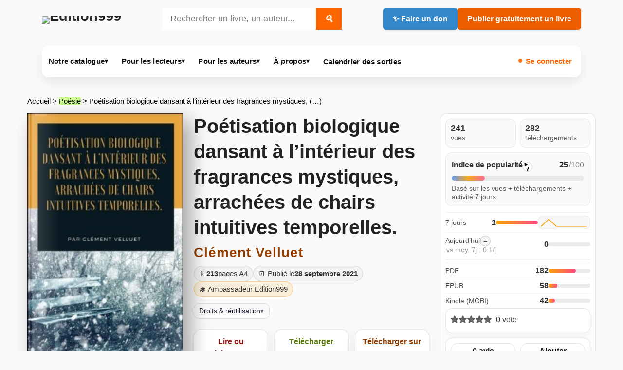

--- FILE ---
content_type: text/html; charset=utf-8
request_url: https://www.edition999.info/Poetisation-biologique-dansant-a-l.html
body_size: 19372
content:
  <!DOCTYPE html>
  <html lang="fr">
    <head>
      <meta charset="utf-8">
      <meta http-equiv="X-UA-Compatible" content="IE=edge">
      <meta name="viewport" content="width=device-width, initial-scale=1, shrink-to-fit=no">
      <script type='text/javascript'>/*<![CDATA[*/(function(H){H.className=H.className.replace(/\bno-js\b/,'js')})(document.documentElement);/*]]>*/</script>
      <title>Poétisation biologique dansant à l’intérieur des fragrances mystiques, (…) - Clément Velluet</title>
      <meta name="description" content="Ce recueil embrasse des chairs fractales à décomposition noétique des abstractions matricielles ou coulent des métaphores polymorphes, pleines de (…)" />
      <meta name="robots" content="index, follow, max-snippet:-1, max-image-preview:large, max-video-preview:-1" />
      <style type='text/css'>img.adapt-img{max-width:100%;height:auto;}.adapt-img-wrapper {display:inline-block;max-width:100%;position:relative;background-position:center;background-size:cover;background-repeat:no-repeat;line-height:1px;overflow:hidden}.adapt-img-wrapper.intrinsic{display:block}.adapt-img-wrapper.intrinsic::before{content:'';display:block;height:0;width:100%;}.adapt-img-wrapper.intrinsic img{position:absolute;left:0;top:0;width:100%;height:auto;}.adapt-img-wrapper.loading:not(.loaded){background-size: cover;}@media (min-width:320.5px){.adapt-img-wrapper.intrinsic-desktop{display:block}.adapt-img-wrapper.intrinsic-desktop::before{content:'';display:block;height:0;width:100%;}.adapt-img-wrapper.intrinsic-desktop img{position:absolute;left:0;top:0;width:100%;height:auto;}}.adapt-img-background{width:100%;height:0}@media print{html .adapt-img-wrapper{background:none}}</style>
<!--[if !IE]><!--><script type='text/javascript'>/*<![CDATA[*/var adaptImgDocLength=87867;adaptImgAsyncStyles="picture.adapt-img-wrapper{background-size:0;}";adaptImgLazy=false;(function(){function d(a){var b=document.documentElement;b.className=b.className+" "+a}function f(a){var b=window.onload;window.onload="function"!=typeof window.onload?a:function(){b&&b();a()}}document.createElement("picture");adaptImgLazy&&d("lazy");var a=!1;if("undefined"!==typeof window.performance)a=window.performance.timing,a=(a=~~(adaptImgDocLength/(a.responseEnd-a.connectStart)))&&50>a;else{var c=navigator.connection||navigator.mozConnection||navigator.webkitConnection;"undefined"!==typeof c&&
(a=3==c.type||4==c.type||/^[23]g$/.test(c.type))}a&&d("aislow");var e=function(){var a=document.createElement("style");a.type="text/css";a.innerHTML=adaptImgAsyncStyles;var b=document.getElementsByTagName("style")[0];b.parentNode.insertBefore(a,b);window.matchMedia||window.onbeforeprint||beforePrint()};"undefined"!==typeof jQuery?jQuery(function(){jQuery(window).on('load',e)}):f(e)})();/*]]>*/</script>

<!--<![endif]-->
<link rel="canonical" href="https://www.edition999.info/Poetisation-biologique-dansant-a-l.html" />
  <!-- Social: Facebook / Open Graph -->
  <meta property="og:url" content="https://www.edition999.info/Poetisation-biologique-dansant-a-l.html" />
  <meta property="og:locale" content="fr_FR" />
  <meta property="og:type" content="article" />
  <meta property="og:title" content="Poétisation biologique dansant à l’intérieur des fragrances mystiques, arrachées de chairs intuitives temporelles." />
  <meta property="og:site_name" content="Edition999" />
  <meta property="og:description" content="Ce recueil embrasse des chairs fractales à décomposition noétique des abstractions matricielles ou coulent des métaphores polymorphes, pleines de (…)" />
  <meta property="og:image" content="https://www.edition999.info/IMG/logo/arton3545.jpg" />
  <!-- Social: Twitter -->
  <meta name="twitter:card" content="summary">
  <meta name="twitter:site" content="@Edition999">
  <meta name="twitter:creator" content="Edition999">
  <meta name="twitter:title" content="Poétisation biologique dansant à l’intérieur des fragrances mystiques, arrachées de chairs intuitives temporelles.">
  <meta name="twitter:description" content="Ce recueil embrasse des chairs fractales à décomposition noétique des abstractions matricielles ou coulent des métaphores polymorphes, pleines de (…)" />
  <meta property="twitter:image" content="https://www.edition999.info/IMG/logo/arton3545.jpg" />
  <!-- Structured data -->
<script type="application/ld+json">
  
    {
      "@context": "https://schema.org",
      "@type": "Article",
      "url": "https://www.edition999.info/Poetisation-biologique-dansant-a-l.html",
      "name": "Po\u00e9tisation biologique dansant \u00e0 l\u2019int\u00e9rieur des fragrances mystiques, arrach\u00e9es de chairs intuitives temporelles.",
      "description": "Ce recueil embrasse des chairs fractales \u00e0 d\u00e9composition no\u00e9tique des abstractions matricielles ou coulent des m\u00e9taphores polymorphes, pleines de&nbsp;(\u2026)",
      "inLanguage": "fr",
      
      "author": [
        
        {
          "@type": "Person",
          "name": "Cl\u00e9ment Velluet",
          "url": "https:\/\/www.edition999.info\/_Clement-Velluet_.html"
        }
        
      ]
      
    }
  
</script>
    <link rel="stylesheet" href="squelettes/css/style.css" type="text/css" />

 
 <link rel="stylesheet" href="squelettes/css/viewer.css" type="text/css" />
 

 <script src="https://code.jquery.com/jquery-3.6.0.min.js"></script>
 <script src="https://unpkg.com/epubjs/dist/epub.min.js"></script>  
<script>
var mediabox_settings={"auto_detect":true,"ns":"box","tt_img":true,"sel_g":"#documents_portfolio a[type='image\/jpeg'],#documents_portfolio a[type='image\/png'],#documents_portfolio a[type='image\/gif']","sel_c":".mediabox","str_ssStart":"Diaporama","str_ssStop":"Arr\u00eater","str_cur":"{current}\/{total}","str_prev":"Pr\u00e9c\u00e9dent","str_next":"Suivant","str_close":"Fermer","str_loading":"Chargement\u2026","str_petc":"Taper \u2019Echap\u2019 pour fermer","str_dialTitDef":"Boite de dialogue","str_dialTitMed":"Affichage d\u2019un media","splash_url":"","lity":{"skin":"_simple-dark","maxWidth":"90%","maxHeight":"90%","minWidth":"400px","minHeight":"","slideshow_speed":"2500","opacite":"0.9","defaultCaptionState":"expanded"}};
</script>
<!-- insert_head_css -->
<link rel='stylesheet' href='local/cache-css/b32442faf39fcc01a3aa3f9f6ce6c3c6.css?1768905121' type='text/css' />





<script async src="https://www.googletagmanager.com/gtag/js?id=G-CF7MMTNVWF"></script>
<script>window.dataLayer = window.dataLayer || [];function gtag(){window.dataLayer.push(arguments);}gtag('js', new Date());gtag('config', 'G-CF7MMTNVWF');</script>

<script type='text/javascript' src='local/cache-js/78f1130733fa5df6d8be340c879a1078.js?1768905121'></script>










<!-- insert_head -->


<script type='text/javascript' src='plugins/auto/tarteaucitron/v1.9.3/lib/tarteaucitron/tarteaucitron.js' id='tauc'></script>
<script type="text/javascript">
	tarteaucitron.init({
		"privacyUrl": "", /* Privacy policy url */

		"hashtag": "#tarteaucitron", /* Ouverture automatique du panel avec le hashtag */
		"cookieName": "tarteaucitron", /* Cookie name */

		"orientation": "middle", /* le bandeau doit être en haut (top), au milieu (middle) ou en bas (bottom) ? */

		"groupServices": false, /* Group services by category */
		"closePopup": false, /* Show a close X on the banner */

		/* Gestion petit bandeau */
		"showAlertSmall": false, /* afficher le petit bandeau en bas à droite ? */
		"cookieslist": false, /* Afficher la liste des cookies installés ? */

		/* Gestion de la petite icone Cookie */
		"showIcon": false, /* Show cookie Icon or not */
		
		"iconPosition": "BottomRight", /* BottomRight, BottomLeft, TopRight and TopLeft */

		"adblocker": false, /* Afficher un message si un adblocker est détecté */

		/* Gestion grand bandeau */
		"DenyAllCta" : true, /* Show the deny all button */
		"AcceptAllCta" : true, /* Show the accept all button when highPrivacy on */
		"highPrivacy": true, /* Si true, affiche le bandeau de consentement. Sinon, le consentement est implicite. */

		"handleBrowserDNTRequest": true, /* If Do Not Track == 1, disallow all */

		"removeCredit": true, /* supprimer le lien vers la source ? */

		"useExternalCss": false, /* If false, the tarteaucitron.css file will be loaded */
		"useExternalJs": false, /* If false, the tarteaucitron.js file will be loaded */

		

		"moreInfoLink": false, /* Show more info link */
		

		"mandatory": true, /* Show a message about mandatory cookies */

		"googleConsentMode": true, /* Activer le Google Consent Mode v2 pour Google ads & GA4 */
		"bingConsentMode": true, /* Activer le Bing Consent Mode pour Clarity & Bing Ads */
		"softConsentMode": false, /* Soft consent mode (le consentement est requis pour charger les tags) */
	});

	var tarteaucitronCustomText = {
		
		
		"icon": 'Gestionnaire de cookies - ouverture d’une fenêtre'
	}

	var tarteaucitronForceLanguage = 'fr';
</script>

  </head>
 <body class="e999-body e999-article-body">

  <header class="e999-container e999-header" role="banner">
  <div class="e999-header-bar">

    <div class="site-title">
      
       
        <a href="https://www.edition999.info/" title="Retour à l’accueil Edition999" aria-label="Retour à l’accueil Edition999">
          <picture class="adapt-img-wrapper c4244947845 png" style="background-image:url([data-uri])">
<!--[if IE 9]><video style="display: none;"><![endif]--><source media="(-webkit-min-device-pixel-ratio: 2), (min-resolution: 2dppx)" srcset="local/adapt-img/160/20x/squelettes/img/logo_edition999.png?1751011873 320w, local/adapt-img/320/20x/squelettes/img/logo_edition999.png?1751011873 640w, local/adapt-img/480/20x/squelettes/img/logo_edition999.png?1751011873 960w, local/adapt-img/640/20x/squelettes/img/logo_edition999.png?1751011874 1280w" sizes="(min-width: 640px) 640px, 100vw" type="image/png"><source media="(-webkit-min-device-pixel-ratio: 1.5), (min-resolution: 1.5dppx)" srcset="local/adapt-img/160/15x/squelettes/img/logo_edition999.png?1751011873 240w, local/adapt-img/320/15x/squelettes/img/logo_edition999.png?1751011873 480w, local/adapt-img/480/15x/squelettes/img/logo_edition999.png?1751011873 720w, local/adapt-img/640/15x/squelettes/img/logo_edition999.png?1751011874 960w" sizes="(min-width: 640px) 640px, 100vw" type="image/png"><!--[if IE 9]></video><![endif]-->
<img src='local/adapt-img/640/10x/squelettes/img/logo_edition999.png?1751011873'
               alt="Edition999" class='adapt-img logo-edition999' width='640' height='114' srcset='local/adapt-img/160/10x/squelettes/img/logo_edition999.png?1751011873 160w, local/adapt-img/320/10x/squelettes/img/logo_edition999.png?1751011873 320w, local/adapt-img/480/10x/squelettes/img/logo_edition999.png?1751011873 480w, local/adapt-img/640/10x/squelettes/img/logo_edition999.png?1751011873 640w' sizes='(min-width: 640px) 640px, 100vw' /></picture>
        </a>
      
    </div>

      <div class="search-zone">
      <form class="search-form" action="spip.php?page=recherche" method="get">
  <input name="page" value="recherche" type="hidden"
>
  
  <input type="search" 
         class="search-input" 
         size="40" 
         name="recherche" 
         id="recherche" 
         value="" 
         accesskey="4" 
         autocapitalize="off" 
         autocorrect="off" 
         placeholder="Rechercher un livre, un auteur..." />
  <button type="submit" class="search-button" title="Rechercher">
    <i class="search-icon">🔍</i>
  </button>
</form>

  

    </div>

    <div class="e999-header-actions buttons-row">
      <a href="https://www.edition999.info/Faire-un-don-a-Edition999.html"
         class="donate-button"
         title="Faire un don pour soutenir l’association Edition999">
        ✨ Faire un don
      </a>

      <a href="https://www.edition999.info/Publier-Gratuitement-un-livre.html"
         class="publish-button"
         title="Publier gratuitement un livre sur Edition999">
        Publier gratuitement un livre
      </a>
    </div>

  </div>
</header>

<div class="e999-container">
  <nav id="menu" class="navbar navbar-expand-lg navbar-default e999-nav" role="navigation" aria-label="Menu principal Edition999">

  <button class="navbar-toggler" type="button"
           data-bs-target="#navbarNavDropdown"
          aria-controls="navbarNavDropdown" aria-expanded="false"
          aria-label="Ouvrir / fermer le menu">
    <span class="navbar-toggler-icon"></span>
  </button>

<div class="collapse navbar-collapse" id="navbarNavDropdown">

    <ul class="navbar-nav">

      <!-- Notre catalogue -->
      <li class="nav-item dropdown">
        <a class="nav-link dropdown-toggle" href="#"
           id="navbarDropdownCatalogue" role="button"
           aria-expanded="false">
          Notre catalogue <span class="nav-chevron" aria-hidden="true">▾</span>
        </a>

        <ul class="dropdown-menu" aria-labelledby="navbarDropdownCatalogue">
          
            <li>
              <a class="dropdown-item" href="-Autobiographie-Temoignage-Autofiction-.html"
                 title="Découvrir des ebooks gratuits : Autobiographie - T&#233;moignage - Autofiction">
                <span class="rubrique rubrique-98" aria-hidden="true">&nbsp;</span>
                Autobiographie - Témoignage - Autofiction
              </a>
            </li>
          
            <li>
              <a class="dropdown-item" href="-Adolescents-et-Jeunes-Adultes-.html"
                 title="Découvrir des ebooks gratuits : Adolescents et Jeunes Adultes">
                <span class="rubrique rubrique-134" aria-hidden="true">&nbsp;</span>
                Adolescents et Jeunes Adultes
              </a>
            </li>
          
            <li>
              <a class="dropdown-item" href="-Philosophie-et-spiritualite-.html"
                 title="Découvrir des ebooks gratuits : Philosophie et spiritualit&#233;">
                <span class="rubrique rubrique-135" aria-hidden="true">&nbsp;</span>
                Philosophie et spiritualité
              </a>
            </li>
          
            <li>
              <a class="dropdown-item" href="-Essai-Politique-Scolaire-Education-.html"
                 title="Découvrir des ebooks gratuits : Essai - Politique - Scolaire - Education">
                <span class="rubrique rubrique-136" aria-hidden="true">&nbsp;</span>
                Essai - Politique - Scolaire - Education
              </a>
            </li>
          
            <li>
              <a class="dropdown-item" href="-Langues-etrangeres-.html"
                 title="Découvrir des ebooks gratuits : Langues &#233;trang&#232;res">
                <span class="rubrique rubrique-114" aria-hidden="true">&nbsp;</span>
                Langues étrangères
              </a>
            </li>
          
            <li>
              <a class="dropdown-item" href="-Histoire-courte-.html"
                 title="Découvrir des ebooks gratuits : Histoire courte">
                <span class="rubrique rubrique-109" aria-hidden="true">&nbsp;</span>
                Histoire courte
              </a>
            </li>
          
            <li>
              <a class="dropdown-item" href="-Biographie-.html"
                 title="Découvrir des ebooks gratuits : Biographie">
                <span class="rubrique rubrique-108" aria-hidden="true">&nbsp;</span>
                Biographie
              </a>
            </li>
          
            <li>
              <a class="dropdown-item" href="-Litterature-Erotique-.html"
                 title="Découvrir des ebooks gratuits : Litt&#233;rature Erotique">
                <span class="rubrique rubrique-106" aria-hidden="true">&nbsp;</span>
                Littérature Erotique
              </a>
            </li>
          
            <li>
              <a class="dropdown-item" href="-Jeunesse-.html"
                 title="Découvrir des ebooks gratuits : Jeunesse">
                <span class="rubrique rubrique-104" aria-hidden="true">&nbsp;</span>
                Jeunesse
              </a>
            </li>
          
            <li>
              <a class="dropdown-item" href="-Fantastique-.html"
                 title="Découvrir des ebooks gratuits : Fantastique">
                <span class="rubrique rubrique-1" aria-hidden="true">&nbsp;</span>
                Fantastique
              </a>
            </li>
          
            <li>
              <a class="dropdown-item" href="-Classique-.html"
                 title="Découvrir des ebooks gratuits : Classique">
                <span class="rubrique rubrique-91" aria-hidden="true">&nbsp;</span>
                Classique
              </a>
            </li>
          
            <li>
              <a class="dropdown-item" href="-Poesie-.html"
                 title="Découvrir des ebooks gratuits : Po&#233;sie">
                <span class="rubrique rubrique-87" aria-hidden="true">&nbsp;</span>
                Poésie
              </a>
            </li>
          
            <li>
              <a class="dropdown-item" href="-Policier-et-suspense-.html"
                 title="Découvrir des ebooks gratuits : Policier et suspense">
                <span class="rubrique rubrique-81" aria-hidden="true">&nbsp;</span>
                Policier et suspense
              </a>
            </li>
          
            <li>
              <a class="dropdown-item" href="-Litterature-.html"
                 title="Découvrir des ebooks gratuits : Litt&#233;rature">
                <span class="rubrique rubrique-75" aria-hidden="true">&nbsp;</span>
                Littérature
              </a>
            </li>
          
            <li>
              <a class="dropdown-item" href="-Heroic-Fantasy-.html"
                 title="Découvrir des ebooks gratuits : H&#233;roic Fantasy">
                <span class="rubrique rubrique-74" aria-hidden="true">&nbsp;</span>
                Héroic Fantasy
              </a>
            </li>
          
            <li>
              <a class="dropdown-item" href="-Science-Fiction-Anticipation-.html"
                 title="Découvrir des ebooks gratuits : Science Fiction - Anticipation">
                <span class="rubrique rubrique-73" aria-hidden="true">&nbsp;</span>
                Science Fiction - Anticipation
              </a>
            </li>
          
            <li>
              <a class="dropdown-item" href="-Avant-premiere-.html"
                 title="Découvrir des ebooks gratuits : Avant premi&#232;re">
                <span class="rubrique rubrique-7" aria-hidden="true">&nbsp;</span>
                Avant première
              </a>
            </li>
          
        </ul>
      </li>

      <!-- Pour les lecteurs -->
      <li class="nav-item dropdown">
        <a class="nav-link dropdown-toggle" href="#"
           id="navbarDropdownLecteurs" role="button"
          aria-expanded="false">
          Pour les lecteurs <span class="nav-chevron" aria-hidden="true">▾</span>
        </a>

        <ul class="dropdown-menu" aria-labelledby="navbarDropdownLecteurs">
          <li>
            <a class="dropdown-item" href="https://www.edition999.info/LIRE-GRATUITEMENT-un-livre.html"
               title="Lire gratuitement un livre numérique : PDF, EPUB, Kindle">
              <strong>Lire gratuitement un livre</strong>
            </a>
          </li>

          <li>
            <a class="dropdown-item" href="https://www.edition999.info/🏆-Nos-ebooks-gratuits-les-plus-telecharges.html"
               title="Ebooks gratuits les plus téléchargés sur Edition999">
              🏆 Ebooks gratuits les plus téléchargés
            </a>
          </li>

          <li>
            <a class="dropdown-item" href="https://www.edition999.info/🏆-Nos-ebooks-erotiques-gratuits-les-plus-telecharges.html"
               title="Ebooks érotiques gratuits les plus téléchargés">
              <span class="erotique">🏆 Ebooks érotiques gratuits les plus téléchargés</span>
            </a>
          </li>

          <li>
            <a class="dropdown-item" href="https://www.edition999.info/Livre-PDF-gratuit-et-libre.html"
               title="Livres PDF gratuits : lire et télécharger librement">
              Livres PDF gratuits
            </a>
          </li>

          <li>
            <a class="dropdown-item" href="https://www.edition999.info/-Lecteurs-numeriques.html"
               title="Lecteurs numériques : outils pour lire PDF, EPUB et Kindle">
              Lecteurs numériques
            </a>
          </li>

          <li>
            <a class="dropdown-item" href="https://www.edition999.info/Nos-auteurs-a-travers-le-monde.html"
               title="Carte des auteurs : découvrir des écrivains francophones">
              Nos auteurs à travers le monde
            </a>
          </li>

          <li>
            <a class="dropdown-item" href="https://www.edition999.info/Les-livres-dont-on-parle.html"
               title="Livres dont on parle : ebooks populaires sur Edition999">
              Les livres dont on parle
            </a>
          </li>

          <li>
            <a class="dropdown-item" href="https://www.edition999.info/Tous-les-Coups-de-coeur-de-la-semaine.html"
               title="Coups de cœur : notre sélection de la semaine">
              <span class="obligatoire">❤️ Coups de cœur de la semaine</span>
            </a>
          </li>

          <li>
            <a class="dropdown-item" href="https://www.edition999.info/Devenir-et-decouvrir-les-ambassadeurs-Edition999.html"
               title="Ambassadeurs Edition999 : francophonie et découverte d’auteurs">
              Les ambassadeurs d’Edition999
            </a>
          </li>

          <li>
            <a class="dropdown-item" href="https://www.edition999.info/Interviews-des-ecrivains-d-Edition999.html"
               title="Interviews d’auteurs : rencontres et échanges">
              Interviews d’auteurs
            </a>
          </li>

          <li>
            <a class="dropdown-item" href="https://www.edition999.info/Lire-gratuitement-sur-kindle.html"
               title="Lire sur Kindle : télécharger des ebooks gratuits compatibles Kindle">
              Lire gratuitement sur Kindle
            </a>
          </li>

          <li>
            <a class="dropdown-item" href="https://www.edition999.info/-Livres-papiers-.html"
               title="Livres papier : ouvrages à découvrir en librairie">
              <span class="rubrique-70" aria-hidden="true">&nbsp;</span>
              Livres papier à découvrir en librairie
            </a>
          </li>

          <li>
            <a class="dropdown-item" href="https://www.edition999.info/Nos-publications-gratuites-avec-l-affichage-eternel.html"
               title="Affichage éternel : visibilité durable de vos publications">
              Affichage éternel
            </a>
          </li>
        </ul>
      </li>

      <!-- Pour les auteurs -->
      <li class="nav-item dropdown">
        <a class="nav-link dropdown-toggle" href="#"
           id="navbarDropdownAuteurs" role="button"
         aria-expanded="false">
          Pour les auteurs <span class="nav-chevron" aria-hidden="true">▾</span>
        </a>

        <ul class="dropdown-menu" aria-labelledby="navbarDropdownAuteurs">
          <li>
            <a class="dropdown-item" href="https://www.edition999.info/Publier-Gratuitement-un-livre.html"
               title="Publier gratuitement un livre : dépôt, publication et diffusion">
              <strong>Publier gratuitement un livre</strong>
            </a>
          </li>

          <li>
            <a class="dropdown-item" href="https://www.edition999.info/%F0%9F%93%9C-Conditions-de-depot-sur-Edition999.html"
               title="Conditions de dépôt : soumettre un manuscrit sur Edition999">
              Conditions de dépôt
            </a>
          </li>

          <li>
            <a class="dropdown-item" href="https://www.edition999.info/Conseils-utiles-pour-les-auteurs.html"
               title="Conseils d’écriture et d’édition : améliorer son livre">
              Conseils utiles pour les auteurs
            </a>
          </li>

          <li>
            <a class="dropdown-item" href="https://www.edition999.info/Ajouter-votre-interview-d-ecrivain-Edition999.html"
               title="Interview auteur : ajouter votre interview sur Edition999">
              Ajouter votre interview
            </a>
          </li>

          <li>
            <a class="dropdown-item" href="https://www.edition999.info/Video-pour-modifier-sa-page-Auteur.html"
               title="Modifier sa page auteur : tutoriel vidéo">
              Vidéo : modifier sa fiche auteur
            </a>
          </li>

          <li>
            <a class="dropdown-item" href="https://www.edition999.info/-Ils-sont-passes-par-Edition999-.html"
               title="Ils sont passés par Edition999 : parcours d’auteurs publiés">
              Ils sont passés par Edition999
            </a>
          </li>

          <li>
            <a class="dropdown-item" href="https://www.edition999.info/Presentez-gratuitement-un-livre-papier-sur-Edition999.html"
               title="Présenter un livre papier : visibilité gratuite sur Edition999">
              Présenter un livre papier
            </a>
          </li>
        </ul>
      </li>

      <!-- À propos -->
      <li class="nav-item dropdown">
        <a class="nav-link dropdown-toggle" href="#"
           id="navbarDropdownApropos" role="button"
           aria-expanded="false">
          À propos <span class="nav-chevron" aria-hidden="true">▾</span>
        </a>

        <ul class="dropdown-menu" aria-labelledby="navbarDropdownApropos">
          <li>
            <a class="dropdown-item" href="https://www.edition999.info/Ebook-gratuit-et-libre.html"
               title="Ebook gratuit et libre : lire et publier gratuitement">
              <strong>Ebook gratuit et libre</strong>
            </a>
          </li>

          <li>
            <a class="dropdown-item" href="https://www.edition999.info/Faire-un-don-a-Edition999.html"
               title="Faire un don : soutenir l’association Edition999">
              Faire un don pour soutenir Edition999
            </a>
          </li>

          <li>
            <a class="dropdown-item" href="https://www.edition999.info/-Le-Blog-d-Edition999-.html"
               title="Blog Edition999 : actualités, annonces, coulisses">
              Blog Edition999
            </a>
          </li>

          <li>
            <a class="dropdown-item" href="https://www.edition999.info/Epub-libre-et-gratuit.html"
               title="EPUB gratuits : lire sur liseuse et mobile">
              EPUB libre et gratuit
            </a>
          </li>

          <li>
            <a class="dropdown-item" href="https://www.edition999.info/On-parle-de-nous.html"
               title="Médias : on parle d’Edition999">
              On parle de nous
            </a>
          </li>

          <li>
            <a class="dropdown-item" href="https://www.edition999.info/Auteurs-et-livres-algeriens-francophones.html"
               title="Sélection francophonie : auteurs et livres algériens">
              Auteurs et livres algériens francophones
            </a>
          </li>

          <li>
            <a class="dropdown-item" href="https://www.edition999.info/-Histoires-recalees-.html"
               title="Histoires recalées : textes non retenus et retours d’expérience">
              Histoires recalées
            </a>
          </li>

          <li>
            <a class="dropdown-item" href="https://www.edition999.info/Qui-sommes-nous.html"
               title="Qui sommes-nous : association, mission, fonctionnement">
              Qui sommes-nous ?
            </a>
          </li>

          <li>
            <a class="dropdown-item" href="https://www.edition999.info/Nous-contacter.html"
               title="Contact : écrire à l’équipe Edition999">
              Nous contacter
            </a>
          </li>

          <li>
            <a class="dropdown-item" href="https://www.edition999.info/-Le-Forum-.html"
               title="Forum : échanges entre lecteurs et auteurs">
              Le forum
            </a>
          </li>
        </ul>
      </li>

      <!-- Prochaines parutions -->
      <li class="nav-item">
        <a href="https://www.edition999.info/Catalogue-des-Ebooks-gratuits-a-paraitre.html"
           title="Calendrier des sorties : ebooks gratuits à paraître sur Edition999"
           class="nav-link">
          Calendrier des sorties
        </a>
      </li>

    </ul>

    <!-- Connexion -->
    <div class="connexion">
      <div class='ajaxbloc' data-ajax-env='6jRYkBmEU4AMKmDGfbPLnaTs75eWaWbYSajPt1NGxsp0zdYxXJThfkGwt5uXH2m3LcE7u/7jGZgWQYbn8MjN/hgmptqT/Fxs2+05WW/SCSYgAuSv46xY8DFPamyI8rcZ6/YVt5142vlhBvGwYoXbDrh+qlMgo9MeTJsrHFr4IxxFRVVIrDlkcb3ZfATRGr1YPE2UiNwUdPUZX+ZZyvGf' data-origin="Tout-conte-fait-ou-la-perte-des.html">
 
  <a href="https://www.edition999.info/spip.php?page=login"
     class="menu-auth nav-link"
     title="Se connecter à votre compte Edition999">
    Se connecter
  </a>


</div><!--ajaxbloc-->    </div>

  </div><!-- /navbar-collapse -->
</nav></div>
  <main class="e999-page e999-article-page">

    <!-- Fil d'ariane -->
    <nav class="e999-breadcrumb" aria-label="Fil d’ariane">
      <p class="arbo">
        <a href="https://www.edition999.info/">Accueil</a>
         &gt;
          <a href="-Poesie-.html" class="rubrique-87">Poésie</a>
        
         &gt; Poétisation biologique dansant à l’intérieur des fragrances mystiques,&nbsp;(…)
      </p>
    </nav>

    <!-- HERO 3 colonnes -->
<section class="e999-layout-3" aria-label="Présentation du livre">

  <!-- GAUCHE : couverture -->
  <aside class="e999-col-left" aria-label="Couverture">
    
      <div class="e999-book-cover-wrap">

        <figure class="e999-book-cover e999-book-cover--spine">
          <img src="local/cache-vignettes/L239xH390/19_septembre_2021_editions_999_clement_velluet-1a8f0-9813b.jpg?1768334121"
               alt="Po&#233;tisation biologique dansant &#224; l&#039;int&#233;rieur des fragrances mystiques, arrach&#233;es de chairs intuitives temporelles."
               class="cover-article"
               loading="lazy">
        </figure>

        <!-- ISBN -->
        

        <!-- Copyright (simple, sous ISBN, pas d'accordéon ici) -->
        <div class="ed999-rights">
          <div class="copyright">© 2021 - Auteur Clément Velluet (Ref : Edition999-2021-3545-8)</div>
        </div>

      </div>
    
  </aside>

  <!-- CENTRE : contenu principal -->
  <article class="e999-col-main e999-article" aria-label="Contenu du livre">

    <header class="e999-article-header">
      <h1 class="e999-h1">Poétisation biologique dansant à l’intérieur des fragrances mystiques, arrachées de chairs intuitives temporelles.</h1>

      <h2 class="e999-author">
        <span class="e999-author__name"><span class="vcard author"><a class="url fn spip_in" href="_Clement-Velluet_.html">Clément Velluet</a></span></span>
      </h2>
    </header>

    <div class="e999-meta-bar" aria-label="Informations du livre">
      <span class="e999-chip e999-chip--pages">📄 <strong>213</strong> pages A4</span>
      <span class="e999-chip e999-chip--date">🗓️ Publié le <strong>28 septembre 2021</strong></span>

      

      
        <span class="e999-chip e999-chip--amb">🎓 Ambassadeur Edition999</span>
      
    </div>

    

    <!-- Accordéon droits (ici, OK) -->
    <details class="ed999-details">
      <summary class="ed999-summary">
        <span>Droits &amp; réutilisation</span>
        <span class="ed999-chevron" aria-hidden="true">▾</span>
      </summary>
      <div class="ed999-panel">
        <p class="ed999-legal">
          Toute reproduction ou diffusion hors du site
          <a href="https://www.edition999.info" rel="noopener">Edition999.info</a>
          sans autorisation écrite de l’auteur est interdite.
        </p>
        <h3 class="ed999-title">Protection des œuvres</h3>
        <p>Cette œuvre est protégée par le droit d’auteur (CPI, art. L.111-1)...</p>
      </div>
    </details>

    <!-- Documents -->
    <div class="e999-docs">
      <!-- Affichage éventuel d'une image "document" (ex: visuel) -->


<!-- Si un seul doc (hors images) : embed direct -->


<!-- Actions de téléchargement -->
<div class="e999-downloads" role="group" aria-label="Lire ou télécharger">
  <!-- PDF -->
  
    <div class="e999-dl-grid">

      <div class="e999-dl-card e999-dl-card--pdf">
        
          <a class="e999-dl-link" href="spip.php?page=compteur_redirect_pdf&amp;id_document=12531" target="_blank" rel="noopener">
            <span class="e999-dl-title logo-pdf">Lire ou télécharger (PDF)</span>
          </a>

          <a class="e999-dl-icon" href="spip.php?page=compteur_redirect_pdf&amp;id_document=12531" target="_blank" rel="noopener" aria-label="Télécharger le PDF">
            <img src='squelettes/prive/vignettes/pdf.svg?1678467495' width="77" height="100" alt='Format PDF' class='spip_logo spip_logos spip_document_icone' />
          </a>
        

        
          <div class="e999-dl-count logo-pdf">
            
            
              
            
              
            
              
            
              
            
              
            
              
            
              
            
              
            
              
            
              
            
              
            
              
            
              
            
              
            
              
            
              
            
              
            
              
            
              
            
              
            
              
            
              
            
              
            
              
            
              
            
              
            
              
            
              
            
              
            
              
            
              
            
              
            
              
            
              
            
              
            
              
            
              
            
              
            
              
            
              
            
              
            
              
            
              
            
              
            
              
            
              
            
              
            
              
            
              
            
              
            
              
            
              
            
              
            
              
            
              
            
              
            
              
            
              
            
              
            
              
            
              
            
              
            
              
            
              
            
              
            
              
            
              
            
              
            
              
            
              
            
              
            
              
            
              
            
              
            
              
            
              
            
              
            
              
            
              
            
              
            
              
            
              
            
              
            
              
            
              
            
              
            
              
            
              
            
              
            
              
            
              
            
              
            
              
            
              
            
              
            
              
            
              
            
              
            
              
            
              
            
              
            
              
            
              
            
              
            
              
            
              
            
              
            
              
            
              
            
              
            
              
            
              
            
              
            
              
            
              
            
              
            
              
            
              
            
              
            
              
            
              
            
              
            
              
            
              
            
              
            
              
            
              
            
              
            
              
            
              
            
              
            
              
            
              
            
              
            
              
            
              
            
              
            
              
            
              
            
              
            
              
            
              
            
              
            
              
            
              
            
              
            
              
            
              
            
            <strong>182</strong> téléchargements
          </div>
        
      </div>

      <!-- EPUB -->
      
        <div class="e999-dl-card e999-dl-card--epub">
          
            <a class="e999-dl-link" href="https://www.edition999.info/spip.php?action=telecharger&amp;arg=12533&amp;hash=915ac26076bfbc830e1804b5a31af5d49b49ba439ea9b8545d14c37d23521adc" title="Télécharger gratuitement l'ebook : Poétisation biologique dansant à l’intérieur des fragrances mystiques, arrachées de chairs intuitives temporelles.">
              <span class="e999-dl-title logo-epub">Télécharger (ePub)</span>
            </a>

            <a class="e999-dl-icon" href="https://www.edition999.info/spip.php?action=telecharger&amp;arg=12533&amp;hash=915ac26076bfbc830e1804b5a31af5d49b49ba439ea9b8545d14c37d23521adc" title="Télécharger ePub : Poétisation biologique dansant à l’intérieur des fragrances mystiques, arrachées de chairs intuitives temporelles." aria-label="Télécharger le ePub">
              <img src='squelettes/prive/vignettes/epub.svg?1678467636' width="77" height="100" alt='Format ePub' class='spip_logo spip_logos spip_document_icone' />
            </a>
          

          
            <div class="e999-dl-count logo-epub">
              
              
                
              
                
              
                
              
                
              
                
              
                
              
                
              
                
              
                
              
                
              
                
              
                
              
                
              
                
              
                
              
                
              
                
              
                
              
                
              
                
              
                
              
                
              
                
              
                
              
                
              
                
              
                
              
                
              
                
              
                
              
                
              
                
              
                
              
                
              
                
              
                
              
                
              
                
              
                
              
                
              
                
              
                
              
                
              
                
              
                
              
                
              
                
              
                
              
                
              
                
              
                
              
                
              
                
              
                
              
              <strong>58</strong> téléchargements
            </div>
          
        </div>
      

      <!-- MOBI -->
      
        <div class="e999-dl-card e999-dl-card--mobi">
          
            <a class="e999-dl-link" href="https://www.edition999.info/spip.php?action=telecharger&amp;arg=12532&amp;hash=741263d9476e22666d9a92f0e3c7ea63a1d6ca4f5991cf4b0fba699271f38906" title="Télécharger gratuitement l'ebook Kindle : Poétisation biologique dansant à l’intérieur des fragrances mystiques, arrachées de chairs intuitives temporelles.">
              <span class="e999-dl-title logo-mobi">Télécharger sur Kindle</span>
            </a>

            <a class="e999-dl-icon" href="https://www.edition999.info/spip.php?action=telecharger&amp;arg=12532&amp;hash=741263d9476e22666d9a92f0e3c7ea63a1d6ca4f5991cf4b0fba699271f38906" title="Télécharger Kindle : Poétisation biologique dansant à l’intérieur des fragrances mystiques, arrachées de chairs intuitives temporelles." aria-label="Télécharger Kindle (mobi)">
              <img src='squelettes/prive/vignettes/mobi.svg?1678467720' width="77" height="100" alt='Format Mobi pour Kindle' class='spip_logo spip_logos spip_document_icone' />
            </a>
          

          
            <div class="e999-dl-count logo-mobi">
              
              
                
              
                
              
                
              
                
              
                
              
                
              
                
              
                
              
                
              
                
              
                
              
                
              
                
              
                
              
                
              
                
              
                
              
                
              
                
              
                
              
                
              
                
              
                
              
                
              
                
              
                
              
                
              
                
              
                
              
                
              
                
              
                
              
                
              
                
              
                
              
                
              
                
              
                
              
                
              
                
              
              <strong>42</strong> téléchargements
            </div>
          
        </div>
      

    </div>
  
</div>
    </div>

  </article>

  <!-- DROITE : stats / note / avis / favori -->
<aside class="e999-col-right" aria-label="Stats et actions">

  <!-- STATS -->
  <section class="e999-panel e999-stats" aria-label="Statistiques du livre">

    <!-- KPI -->
    <div class="e999-kpis" role="list">
      <div class="e999-kpi" role="listitem">
        <div class="e999-kpi__num">241</div>
        <div class="e999-kpi__label">vues</div>
      </div>

      <!-- total téléchargements (tous formats) -->
      
      
        
          
        
          
        
          
        
          
        
          
        
          
        
          
        
          
        
          
        
          
        
          
        
          
        
          
        
          
        
          
        
          
        
          
        
          
        
          
        
          
        
          
        
          
        
          
        
          
        
          
        
          
        
          
        
          
        
          
        
          
        
          
        
          
        
          
        
          
        
          
        
          
        
          
        
          
        
          
        
          
        
          
        
          
        
          
        
          
        
          
        
          
        
          
        
          
        
          
        
          
        
          
        
          
        
          
        
          
        
          
        
          
        
          
        
          
        
          
        
          
        
          
        
          
        
          
        
          
        
          
        
          
        
          
        
          
        
          
        
          
        
          
        
          
        
          
        
          
        
          
        
          
        
          
        
          
        
          
        
          
        
          
        
          
        
          
        
          
        
          
        
          
        
          
        
          
        
          
        
          
        
          
        
          
        
          
        
          
        
          
        
          
        
          
        
          
        
          
        
          
        
          
        
          
        
          
        
          
        
          
        
          
        
          
        
          
        
          
        
          
        
          
        
          
        
          
        
          
        
          
        
          
        
          
        
          
        
          
        
          
        
          
        
          
        
          
        
          
        
          
        
          
        
          
        
          
        
          
        
          
        
          
        
          
        
          
        
          
        
          
        
          
        
          
        
          
        
          
        
          
        
          
        
          
        
          
        
          
        
          
        
          
        
          
        
          
        
      
        
          
        
          
        
          
        
          
        
          
        
          
        
          
        
          
        
          
        
          
        
          
        
          
        
          
        
          
        
          
        
          
        
          
        
          
        
          
        
          
        
          
        
          
        
          
        
          
        
          
        
          
        
          
        
          
        
          
        
          
        
          
        
          
        
          
        
          
        
          
        
          
        
          
        
          
        
          
        
          
        
          
        
          
        
          
        
          
        
          
        
          
        
          
        
          
        
          
        
          
        
          
        
          
        
          
        
          
        
      
        
          
        
          
        
          
        
          
        
          
        
          
        
          
        
          
        
          
        
          
        
          
        
          
        
          
        
          
        
          
        
          
        
          
        
          
        
          
        
          
        
          
        
          
        
          
        
          
        
          
        
          
        
          
        
          
        
          
        
          
        
          
        
          
        
          
        
          
        
          
        
          
        
          
        
          
        
          
        
          
        
      

      <div class="e999-kpi" role="listitem">
        <div class="e999-kpi__num">282</div>
        <div class="e999-kpi__label">téléchargements</div>
      </div>
    </div>

    <!-- Indice “dashboard” (OPTION 1 : plafond par paliers sur activité 7j) -->
    
    

    
    
      
    
      
        
      
    
      
    

    
    

    
    
    
    
    
    

    
    

    
    

    <div class="e999-pop" aria-label="Indice de popularité">
      <div class="e999-pop__head">
<span class="e999-pop__title">
  Indice de popularité

  <details class="e999-helpdetails">
    <summary class="e999-help" aria-label="Aide : Indice de popularité">?</summary>

    <span class="e999-helpbox" role="tooltip">
      Score sur 100 basé sur les vues, les téléchargements et l’activité des 7 derniers jours.
      <span class="e999-helpbox__sep"></span>
      <strong>Paliers :</strong><br>
      0–19 : faible • 20–39 : en découverte<br>
      40–59 : actif • 60–79 : populaire • 80–100 : top
    </span>
  </details>
</span>
        <span class="e999-pop__score"><strong>25</strong><span class="e999-pop__over">/100</span></span>
      </div>

      <div class="e999-gauge" style="--p:25" role="img"
           aria-label="Indice : 25 sur 100">
        <i aria-hidden="true"></i>
      </div>

      <p class="e999-pop__meta">
        Basé sur les vues + téléchargements + activité 7 jours.
      </p>
    </div>


    <!-- Détails compact -->
    <dl class="e999-stats-list">

      <!-- Aujourd’hui (AUJOURD’HUI = depuis minuit) -->
      
      
        
      
        
      
        
      

      <!-- Moyenne 7j (info “vs moyenne”) -->
      
      
      
      

      <!-- % barre Today vs 7j -->
      
       
        
      
      <!-- clamp max 100 -->
      

      <!-- clamps formats (sécurité, même si calculés plus bas) -->
      
      
      


      <!-- ======================
           LIGNES KPI (périodes)
           ====================== -->

      <!-- ========== Sparkline 7 jours (sans JS) ========== -->

      

      
        
      
        
      
        
      

      
        
      
        
          
        
      
        
      

      
        
      
        
      
        
      

      
        
      
        
      
        
      

      
        
      
        
      
        
      

      
        
      
        
      
        
      

      
        
      
        
      
        
      

      
      
      
      
      
      
      
      

      
      
      
      
      
      
      

      <div class="e999-stats-row e999-stats-row--7d">
        <dt>7 jours</dt>
        <dd data-value="1">
          <strong>1</strong>

          <span class="e999-mini-bar" style="--p:100" aria-hidden="true"><i></i></span>

          <!-- Sparkline ultra-compact -->
          <span class="e999-spark" aria-hidden="true">
            <svg viewBox="0 0 100 28" preserveAspectRatio="none" focusable="false">
              <polyline
                points="
                  0,26
                  16,4
                  33,26
                  50,26
                  66,26
                  83,26
                  100,26
                "
                fill="none"
                stroke="#FAA307"
                stroke-width="2.2"
                stroke-linecap="round"
                stroke-linejoin="round" />
            </svg>
          </span>
        </dd>
      </div>

      <div class="e999-stats-row e999-stats-row--today">
        <dt>
          Aujourd’hui
          
          
           
             
              <span class="e999-trend e999-trend--flat" title="Dans la moyenne 7 jours">=</span>
            
          

          <span class="e999-subkpi">vs moy. 7j : 0.1/j</span>
        </dt>

        <dd data-value="0">
          <strong>0</strong>
          <span class="e999-mini-bar" style="--p:0" aria-hidden="true"><i></i></span>
        </dd>
      </div>

      <div class="e999-stats-sep" aria-hidden="true"></div>


      <!-- ======================
           CALCULS FORMATS
           (PDF/EPUB/MOBI)
           ====================== -->

      <!-- PDF total -->
      
      
        
          
        
          
        
          
        
          
        
          
        
          
        
          
        
          
        
          
        
          
        
          
        
          
        
          
        
          
        
          
        
          
        
          
        
          
        
          
        
          
        
          
        
          
        
          
        
          
        
          
        
          
        
          
        
          
        
          
        
          
        
          
        
          
        
          
        
          
        
          
        
          
        
          
        
          
        
          
        
          
        
          
        
          
        
          
        
          
        
          
        
          
        
          
        
          
        
          
        
          
        
          
        
          
        
          
        
          
        
          
        
          
        
          
        
          
        
          
        
          
        
          
        
          
        
          
        
          
        
          
        
          
        
          
        
          
        
          
        
          
        
          
        
          
        
          
        
          
        
          
        
          
        
          
        
          
        
          
        
          
        
          
        
          
        
          
        
          
        
          
        
          
        
          
        
          
        
          
        
          
        
          
        
          
        
          
        
          
        
          
        
          
        
          
        
          
        
          
        
          
        
          
        
          
        
          
        
          
        
          
        
          
        
          
        
          
        
          
        
          
        
          
        
          
        
          
        
          
        
          
        
          
        
          
        
          
        
          
        
          
        
          
        
          
        
          
        
          
        
          
        
          
        
          
        
          
        
          
        
          
        
          
        
          
        
          
        
          
        
          
        
          
        
          
        
          
        
          
        
          
        
          
        
          
        
          
        
          
        
          
        
          
        
          
        
          
        
      

      <!-- EPUB total -->
      
      
        
          
        
          
        
          
        
          
        
          
        
          
        
          
        
          
        
          
        
          
        
          
        
          
        
          
        
          
        
          
        
          
        
          
        
          
        
          
        
          
        
          
        
          
        
          
        
          
        
          
        
          
        
          
        
          
        
          
        
          
        
          
        
          
        
          
        
          
        
          
        
          
        
          
        
          
        
          
        
          
        
          
        
          
        
          
        
          
        
          
        
          
        
          
        
          
        
          
        
          
        
          
        
          
        
          
        
          
        
      

      <!-- MOBI total -->
      
      
        
          
        
          
        
          
        
          
        
          
        
          
        
          
        
          
        
          
        
          
        
          
        
          
        
          
        
          
        
          
        
          
        
          
        
          
        
          
        
          
        
          
        
          
        
          
        
          
        
          
        
          
        
          
        
          
        
          
        
          
        
          
        
          
        
          
        
          
        
          
        
          
        
          
        
          
        
          
        
          
        
      

      <!-- Somme formats -->
      

      <!-- % barres formats -->
      
       
        
        
        
      

      <!-- ======================
           LIGNES FORMATS
           ====================== -->

      <div class="e999-stats-row">
        <dt>PDF</dt>
        <dd data-value="182">
          <strong>182</strong>
          <span class="e999-mini-bar" style="--p:65" aria-hidden="true"><i></i></span>
        </dd>
      </div>

      <div class="e999-stats-row">
        <dt>EPUB</dt>
        <dd data-value="58">
          <strong>58</strong>
          <span class="e999-mini-bar" style="--p:21" aria-hidden="true"><i></i></span>
        </dd>
      </div>

      <div class="e999-stats-row">
        <dt>Kindle (MOBI)</dt>
        <dd data-value="42">
          <strong>42</strong>
          <span class="e999-mini-bar" style="--p:15" aria-hidden="true"><i></i></span>
        </dd>
      </div>

  <!-- NOTE -->
  <section class="e999-panel e999-rating" aria-label="Notation">
    <h3 class="e999-panel__title">Évaluer</h3>
    <!--formulaire_notation-->

<div class="formulaire_notation ajax">
 
	<form action="Poetisation-biologique-dansant-a-l.html" method="post" id="notation-articles3545" style="display:inline; padding:0; spacing:0; border:0">
		<span class="form-hidden"><input name="id_article" value="3545" type="hidden"
><input name="page" value="article" type="hidden"
><input name='formulaire_action' type='hidden'
		value='notation'><input name='formulaire_action_args' type='hidden'
		value='enLYl9j1V8RzVUXRdsZ1S+SbS0+oO2YTzfOUI1/KUWc+MddTXafsNuI9/6oBqx+mdg7iucinjcgyBva0AmYKwVIG6/0gc4Qdgie1Cq/DnRSw34wOaI7Z9/7LFpFM34Q='><input name='formulaire_action_sign' type='hidden'
		value=''><input type='hidden' name='_jeton' value='4edbd23f984affa9b31f7cc6b4ad57f75807a8f9398bfd51517532a9b7747a9e' /></span><div class="notation_note_container">
			<div class='notation_note notation_note_on_load' ><input name='notation-articles3545' type='radio' class='auto-submit-star rating-cancel' value='-1' />
<input name='notation-articles3545' type='radio' class='auto-submit-star' value='1' />
<input name='notation-articles3545' type='radio' class='auto-submit-star' value='2' />
<input name='notation-articles3545' type='radio' class='auto-submit-star' value='3' />
<input name='notation-articles3545' type='radio' class='auto-submit-star' value='4' />
<input name='notation-articles3545' type='radio' class='auto-submit-star' value='5' />
</div>
			
			<input type="hidden" name="notation_id_donnees" id="id_donnees-articles3545" value="3545" />
			<input type="hidden" name="content" id="content-articles3545" value="" />
			<input type="submit" class="access" value="Voter"/>
			<span class="notation_valeur">0 vote</span>
		</div>
	<div class="editer saisie_session_email" style="display: none;">
	<label for="give_me_your_email">Veuillez laisser ce champ vide :</label>
	<input type="text" class="text email" name="email_nobot" id="give_me_your_email" value="" size="10" />
</div></form>




</div>
  </section>

  <!-- AVIS -->
  <section class="e999-panel e999-comments" aria-label="Avis">
    
      <div class="e999-actions">
        <a class="e999-action" href="#lire-commentaire" title="Lire les avis">
          <span class="e999-action__main">0 avis</span>
          <span class="e999-action__sub">Lire</span>
        </a>
        <a class="e999-action" href="#saisir-commentaire" title="Saisir un commentaire">
          <span class="e999-action__main">Ajouter</span>
          <span class="e999-action__sub">un avis</span>
        </a>
      </div>
    
 </aside>
   </section>
  <!-- FAVORI
  <section class="e999-panel e999-fav" aria-label="Favoris">
    <h3 class="e999-panel__title">Ma liste</h3>
    <div class="formulaire_favori formulaire-favori-bookmark ajax">
    
</div>
 </section> -->

    <!-- DESCRIPTION / TEXTE -->
    <section class="e999-section e999-description" aria-label="Description du livre">

    
        <h2 class="e999-h2">
          Thème :
        <!-- Catégorie -->

<span class="e999-badge e999-badge--rub" title="Po&#233;sie">
  <span class="e999-fold-rub__dot rubrique rubrique-87" aria-hidden="true"></span>
  Poésie
</span>

          <!-- #Noel 2025 -->
          

          <!-- Rentrée littéraire -->
          

          

          <!-- Saga -->
          


        </h2>
 

      <h3 class="e999-h3 titre-article">La quatrième de couverture</h3>

      <!-- Tous les supports -->
      <div class="e999-texte">
        <p>Ce recueil embrasse des chairs fractales à décomposition noétique des abstractions matricielles ou coulent des métaphores polymorphes, pleines de neurologies transcendantales, germées de synthétismes ou ruissellent des corporéités mentales, composées de liquides, aux herméneutiques d’abeille sociologiques. Il est la matérialisation de mes réflexologies poétiques, les arborescences communiquant des influx d’yeux aux pyramides psychés, les continences d’oiseaux sémantiques, aux clystères géométriques, des anges cérébraux. Il est le réfléchissement télépathe, de mes catharsis évolutives, ou des intégrations chimiques, biologiques, transparaissent à l’intérieur des doigts structuralistes, des discriminants émotionnels, temporels, dégorgés, écrasés de lèvres empourprées, des pâmoisons mathématiques, consubstantielles, des ossements téléguidés, aux ferments arrachés, des prières d’alcaloïdes temporels... . Cet ouvrage est nourrit, enfanté de philosophie, de poésie, de littérature, des sciences, de théâtre, et les combinaisons juchant, parsemant, égrenées d’acuité cérébrale, reflétées d’alvéoles symétriques, ou dansent les bleus sourires, des cristaux préétablit, par des extractions exhalant, des nourritures oniriques, car mon style est aux profondeurs hystériques, des brûlures, des brasiers, des torches intentionnelles, ou rêvent les zéphyrs substantialistes, à transactions des désirs en pachydermes, les diamants acoustiques, comme des mains blondes, des chevelures à genoux, devant les soleils intuitifs. Je tords, cérébralise, les lunules des pharmacologies d’araignées linguistiques, comme des étoiles à ipséités vitalistes, à existentialismes, des génétiques, les fourmillements déliquescents, des alimentations à miroirs, à diapasons musiciens, égologiques. Je transvase les parfums poétiques en des lumières cosmiques, infusées de transparences hybrides, là ou vivent les genèses d’une pulsation géométrique, ordinateurs des jacinthes innéistes, ô extériorités inconscients.</p>
      </div>

      <!-- Avertissement -->
      

      <!-- Audiolivre -->
      

  <h3 class="e999-h3 titre-article">La première page</h3>
      <p class="e999-muted"><p>Aujourd’hui, j’ai décidé de porter un témoignage sur la schizophrénie, cette maladie qui fait très peur, nourrit les phantasmes et se banalise dans le langage actuel, journalistique.<br class='autobr' />
J’ai 33 ans, et la Vie a laissé en moi de nombreuses cicatrices, des blessures, des affres existentielles, des échecs, des dérélictions. La paume de mon esprit a été fortement lésée par mes expériences mentales et mes traumatismes.</p>
<p>Ma Destinée avait bien commencé. Je suis le dernier de 3 enfants.<br class='autobr' />
Les deux premiers sont mes sœurs. Je ne développerai pas leur histoire, je souhaite préserver leur intimité. Je suis venu au monde dans une petite ville de L’Isère.</p></p>
      <h4 class="e999-h4"></h4>

      <!-- interview spécifique pour le livre -->
      <div class="e999-interview">
        &nbsp;&nbsp;
      </div>

      <!-- Tous les livres d'une saga -->
      
      
      <!-- Voir en ligne -->
      

      <!-- Alerte conversion -->
      

      <!-- Librairie (si tu veux garder, on enlève les classes bs) -->
      

      <!-- Portfolio -->
      <div class="e999-portfolio">
        
      </div>

      <!-- Instagram -->
      <div class="e999-instagram">
        
      </div>

      <!-- Présentation auteur -->
      <section class="e999-author-bio">
        <h2 class="e999-h2 titre-article">Biographie de <u><span class="vcard author"><a class="url fn spip_in" href="_Clement-Velluet_.html">Clément Velluet</a></span></u></h2>

        
          <div class="e999-bio-grid">
            <div class="e999-bio-text">
              <i>Je m’appelle Clément,j’ai 30ans. je suis un véritable drogué de la littérature, de la poésie, de la philosophie. Mais également de mathématique, de physique. Les réflexions, sur les grandes questions existentielles, me sont personnellement indispensable pour être un Homme accompli, génère et...</i>




            </div>
             <!-- Include Photo / Avatar auteur --> 
<div class="e999-bio-photo" aria-label="Photo auteur">
  <img
	src="local/cache-vignettes/L225xH200/auton1732-37709.jpg?1768334121" class='spip_logo' width='225' height='200' alt='Photo de l&#039;auteur ' loading='lazy' />
</div>
          </div>
        
      </section>

    </section>

    <!-- DU MÊME AUTEUR -->
    <section class="e999-section e999-related" aria-label="Du même auteur">
      <h2 class="e999-h2 titre-article">Du même auteur</h2>

      <div class="e999-grid-cards">
        
          
        
      </div>
    </section>

    <!-- FORUM -->
    <section class="e999-section e999-forum" aria-label="Commentaires">
      <div id="saisir-commentaire">
        <h2 class="e999-h2 forum-titre">Un message, un commentaire ?</h2>
        <div class="formulaire_spip formulaire_forum ajax" id="formulaire_forum">
	





 


<form action="/Poetisation-biologique-dansant-a-l.html#formulaire_forum" method="post" enctype='multipart/form-data'><div>
	<span class="form-hidden"><input name='formulaire_action' type='hidden'
		value='forum'><input name='formulaire_action_args' type='hidden'
		value='KnIilNjlU4Rys63TRcRSyg7Iw8uA16jjojNQRg7bYF3u4N2azUmHyXuGSZhL4XTpux9A85zZslS7XbfwJBw4FF00P7BO+wwk30FPMTE608ByiEI2JR3LYFAlxNJWwSlxwDYB+gBSHgbFcZXev82bCw=='><input name='formulaire_action_sign' type='hidden'
		value=''><input type='hidden' name='id_article' value='3545' /><input type='hidden' name='id_objet' value='3545' /><input type='hidden' name='objet' value='article' /><input type='hidden' name='id_forum' value='' /><input type='hidden' name='arg' value='' /><input type='hidden' name='hash' value='' /><input type='hidden' name='verif_' value='ok' /><input type='hidden' name='autosave' class='autosaveactive' value='forum_7d61b030d8780539e0ccfc12f251d1c9'><script>if (window.jQuery) jQuery(function(){
		  $("input.autosaveactive").closest("form:not(.autosaveon)").autosave({url:"https://www.edition999.info/"}).addClass("autosaveon");
			});</script><input type='hidden' name='_jeton' value='8e498b87c2cfae16af1f8b632faa8e7fc498b13fc1eb4e74552970c05d68c166' /></span>
	<input type="hidden" name="id_forum" value="0" />
	<fieldset>
		<legend>modération a priori</legend>
		<p> Votre contribution n’apparaîtra qu’après avoir été validée par un administrateur du site.</p>
	</fieldset>

	<fieldset class="qui saisie_qui">
	<legend>Qui êtes-vous ?</legend>

 
	<div class="editer saisie_session_email" style="display: none;">
	<label for="give_me_your_email">Veuillez laisser ce champ vide :</label>
	<input type="text" class="text email" name="email_nobot" id="give_me_your_email" value="" size="10" />
</div><div class="editer-groupe">
		<div class='editer saisie_session_nom'>
			<label for="session_nom">Nom</label><input type="text" class="text" name="session_nom" id="session_nom" value="" size="40" />
			
		</div>
		<div class='editer saisie_session_email'>
			<label for="session_email">Courriel (non publié)</label><input type="email" class="text email" name="session_email" id="session_email" value="" size="40" />
		</div>
		 

	</div>
	

</fieldset>	<fieldset>
	<legend style="color: white; margin-left: 2px;" >Votre Message</legend>
	 
		<input type="hidden" name="titre" id="titre" value="Poétisation biologique dansant à l’intérieur des fragrances mystiques, arrachées de chairs intuitives temporelles." />
	<div class="editer-groupe">


<div class=''>
		<label for='texte'>Texte de votre message  (obligatoire)</label>
		
		<!-- <p class="explication forum_saisie_texte_info">Ce formulaire accepte les raccourcis SPIP <code>[-&gt;url] {{gras}} {italique} &lt;quote&gt; &lt;code&gt;</code> et le code HTML <code>&lt;q&gt; &lt;del&gt; &lt;ins&gt;</code>. Pour créer des paragraphes, laissez simplement des lignes vides.</p> -->
		<textarea name="texte" id="texte" rows="10" cols="60"  class="no_barre"></textarea>
	</div>

	</div></fieldset>
  
  

<!-- 
	<fieldset>
	<legend>Ajouter un document</legend>
	<div class="editer-groupe">
	<div class='editer saisie_document_forum'>
		
		<input type="hidden" name="cle_ajouter_document" value="05386708cb44621f943ffa0cc98b0b4e0ac8572aab5d080480e322ec4c9e5f1f" />
		
		<div>
		<label for="ajouter_document">Extensions autorisées : toutes</label>
		<input class='file' type="file" name="ajouter_document" id="ajouter_document" />
		</div>
	</div>
	</div></fieldset> -->


	<p style="display: none;">
		<label for="05386708cb44621f943ffa0cc98b0b4e0ac8572aab5d080480e322ec4c9e5f1f">Veuillez laisser ce champ vide :</label>
		<input type="text" class="text" name="05386708cb44621f943ffa0cc98b0b4e0ac8572aab5d080480e322ec4c9e5f1f" id="05386708cb44621f943ffa0cc98b0b4e0ac8572aab5d080480e322ec4c9e5f1f" value="" size="10" />
	</p>
	
	<p class="boutons">
	<!-- <input type="submit" class="btn btn-primary btn-lg" name="previsualiser_message" value="Prévisualiser" /> -->
	
	<!--   -->
	
	<input type="submit" class="submit" name="envoyer_message" value="Envoyer" /></p>
</div>
</form>




</div>
      </div>

      <div id="lire-commentaire">
              </div>
    </section>

    <!-- QUE LIRE APRÈS -->
    <section class="e999-section e999-after" aria-label="Que lire après">
      <h2 class="e999-h2 titre-article">Que lire après : Poétisation biologique dansant à l’intérieur des fragrances mystiques, arrachées de chairs intuitives temporelles.</h2>

      <div class="e999-grid-cards">
        
          <article class="e999-card">
            
              <a class="e999-card__media" href="Fonds-bleu-pour-le-bassin-du-Congo.html" title="Fonds bleu pour le bassin du Congo est un livre à découvrir">
                <img src="local/cache-vignettes/L123xH200/fonds_bleu-d32f0-d5a29.jpg?1768318173"
                     alt="Fonds bleu pour le bassin du Congo"
                     loading="lazy">
              </a>
            

            <div class="e999-card__body">
              <h3 class="e999-card__title"><a href="Fonds-bleu-pour-le-bassin-du-Congo.html" title="Fonds bleu pour le bassin du Congo">Fonds bleu pour le bassin du Congo</a></h3>
              <p class="e999-card__text">Vision globale de son excellence Denis Sassou N’Guesso pour la protection de l’environnement</p>
            </div>

            <footer class="e999-card__footer">
              <small>Ecrit par <span class="vcard author"><a class="url fn spip_in" href="_Edard-MBAN_.html">Edard MBAN</a></span></small>
            </footer>
          </article>
        
          <article class="e999-card">
            
              <a class="e999-card__media" href="Challenge-Octobre-2018.html" title="Challenge Octobre 2018 est un livre à découvrir">
                <img src="local/cache-vignettes/L148xH200/challenge-octobre-2018-288be-d843b.png?1768314996"
                     alt="Challenge Octobre 2018"
                     loading="lazy">
              </a>
            

            <div class="e999-card__body">
              <h3 class="e999-card__title"><a href="Challenge-Octobre-2018.html" title="Challenge Octobre 2018">Challenge Octobre 2018</a></h3>
              <p class="e999-card__text">Sur la communauté Au Clair de Plume, plusieurs écrivaines et écrivains se sont donné un thème et ont partagé leurs poèmes. L’ebook est gratuit.</p>
            </div>

            <footer class="e999-card__footer">
              <small>Ecrit par <span class="vcard author"><a class="url fn spip_in" href="_Au-Clair-De-Plume_.html">Au Clair De Plume</a></span></small>
            </footer>
          </article>
        
          <article class="e999-card">
            
              <a class="e999-card__media" href="Renaissance.html" title="Renaissance est un livre à découvrir">
                <img src="local/cache-vignettes/L123xH200/renaissance-72f91-9b1c6.jpg?1768316219"
                     alt="Renaissance"
                     loading="lazy">
              </a>
            

            <div class="e999-card__body">
              <h3 class="e999-card__title"><a href="Renaissance.html" title="Renaissance">Renaissance</a></h3>
              <p class="e999-card__text">La Renaissance est un mon tout premier recueil de poèmes et il constitue tous les moments forts que j’ai pu traverser.</p>
            </div>

            <footer class="e999-card__footer">
              <small>Ecrit par <span class="vcard author"><a class="url fn spip_in" href="_Nathan-Echos-divin-NZITA_.html">Nathan Échos-divin NZITA</a></span></small>
            </footer>
          </article>
        
      </div>
    </section>

  </main>

  <footer class="e999-footer" role="contentinfo" aria-label="Pied de page Edition999">
  <div class="e999-footer__inner">

    <!-- Colonne 1 : mission + chiffres -->
    <div class="e999-footer__col e999-footer__brand">
      <p class="e999-footer__title">Edition999</p>

      <p class="e999-footer__mission">
        Association Loi&nbsp;1901 : lire gratuitement et publier sans frais des livres numériques francophones.
      </p>

      <div class="e999-footer__stats" aria-label="Chiffres clés Edition999">
        <span class="e999-stat">
          
            <strong>3766</strong>
          
          livres publiés
        </span>

        <span class="e999-stat">
          
            <strong>1375</strong>
          
          auteurs
        </span>

        <span class="e999-stat">
          
            <strong>4678</strong>
          
          avis
        </span>
      </div>

      
        <p class="e999-footer__last">
          Dernière mise en ligne :
          <a href="Le-Fils-du-Pays-la-Fille-du-Roy-et-le-Sang-mele.html"
             title="Dernier livre mis en ligne : Le Fils du Pays, la Fille du Roy et le Sang-m&#234;l&#233;">
            Le Fils du Pays, la Fille du Roy et le Sang-mêlé
          </a>
        </p>
      

      <!-- Petite touche “confiance / IA” : identité claire -->
      <address class="e999-footer__id">
        <span>Depuis 2006 · Association culturelle à but non lucratif</span>
      </address>
    </div>

    <!-- Colonne 2 : liens utiles (internes => follow) -->
    <nav class="e999-footer__col e999-footer__nav" aria-label="Liens utiles Edition999">
      <p class="e999-footer__heading">Explorer</p>
      <ul class="e999-footer__list">
        <li>
          <a href="https://www.edition999.info/spip.php?page=plan"
             title="Découvrir les livres gratuits par genre sur Edition999">
            Livres gratuits par genre
          </a>
        </li>
        <li>
          <a href="https://www.edition999.info/LIRE-GRATUITEMENT-un-livre.html"
             title="Lire gratuitement des livres numériques sur Edition999">
            Lire gratuitement des livres numériques
          </a>
        </li>
        <li>
          <a href="https://www.edition999.info/Formulaire-d-envoi-de-votre-livre-ou-manuscrit.html"
             title="Publier gratuitement un livre sur Edition999">
            Publier gratuitement un livre
          </a>
        </li>
        <li>
          <a href="https://www.edition999.info/Nous-contacter.html"
             title="Contacter l’équipe Edition999">
            Contacter Edition999
          </a>
        </li>
        <li>
          <a href="https://www.edition999.info/Qui-sommes-nous.html"
             title="Association Edition999 : qui sommes-nous ?">
            Association Edition999 : qui sommes-nous ?
          </a>
        </li>
      </ul>
    </nav>

    <!-- Colonne 3 : confiance + social + légal -->
    <div class="e999-footer__col e999-footer__trust">
      <p class="e999-footer__heading">Confiance</p>

      <p class="e999-footer__support">
        Ils nous soutiennent :
        <span class="e999-footer__partners">
          <a href="https://www.if.institutfrancais.com/fr"
             target="_blank"
             rel="nofollow noopener noreferrer external"
             referrerpolicy="strict-origin-when-cross-origin"
             aria-label="Institut français (site externe)"
             title="Institut français (site externe)">
            Institut français
          </a>,
          <a href="https://centrenationaldulivre.fr"
             target="_blank"
             rel="nofollow noopener noreferrer external"
             referrerpolicy="strict-origin-when-cross-origin"
             aria-label="Centre national du livre (CNL) (site externe)"
             title="Centre national du livre (CNL) (site externe)">
            Centre national du livre (CNL)
          </a>,
          <a href="https://www.francophonie.org"
             target="_blank"
             rel="nofollow noopener noreferrer external"
             referrerpolicy="strict-origin-when-cross-origin"
             aria-label="Organisation internationale de la Francophonie (OIF) (site externe)"
             title="Organisation internationale de la Francophonie (OIF) (site externe)">
            Organisation internationale de la Francophonie (OIF)
          </a>
        </span>
      </p>

      <p class="e999-footer__social" aria-label="Réseaux sociaux Edition999">
        <a href="https://www.facebook.com/Lire-publier-gratuitement-et-librement-un-ebook-gratuit-104513801755/"
           target="_blank"
           rel="nofollow noopener noreferrer external"
           referrerpolicy="strict-origin-when-cross-origin"
           aria-label="Edition999 sur Facebook (site externe)"
           title="Edition999 sur Facebook (site externe)">
          Facebook
        </a>
        <span aria-hidden="true">·</span>
        <a href="https://twitter.com/edition999"
           target="_blank"
           rel="nofollow noopener noreferrer external"
           referrerpolicy="strict-origin-when-cross-origin"
           aria-label="Edition999 sur X (Twitter) (site externe)"
           title="Edition999 sur X (Twitter) (site externe)">
          X (Twitter)
        </a>
        <span aria-hidden="true">·</span>
        <a href="https://www.instagram.com/edition999"
           target="_blank"
           rel="nofollow noopener noreferrer external"
           referrerpolicy="strict-origin-when-cross-origin"
           aria-label="Edition999 sur Instagram (site externe)"
           title="Edition999 sur Instagram (site externe)">
          Instagram
        </a>
        <span aria-hidden="true">·</span>
        <a href="https://www.youtube.com/channel/UCovcw4c0iCOWzdtqkW6yCFw"
           target="_blank"
           rel="nofollow noopener noreferrer external"
           referrerpolicy="strict-origin-when-cross-origin"
           aria-label="Edition999 sur YouTube (site externe)"
           title="Edition999 sur YouTube (site externe)">
          YouTube
        </a>
        <span aria-hidden="true">·</span>
        <a href="https://www.pinterest.fr/edition999_officiel"
           target="_blank"
           rel="nofollow noopener noreferrer external"
           referrerpolicy="strict-origin-when-cross-origin"
           aria-label="Edition999 sur Pinterest (site externe)"
           title="Edition999 sur Pinterest (site externe)">
          Pinterest
        </a>
      </p>

      <p class="e999-footer__legal" aria-label="Informations légales Edition999">
        <span>© 2006–2026 Edition999</span>
        <span aria-hidden="true">·</span>
        <a href="https://www.edition999.info/Edition999-Mentions-Legales-RGPD.html"
           title="Mentions légales et RGPD — Edition999">
          Mentions légales &amp; RGPD — Edition999
        </a>
        <span aria-hidden="true">·</span>
        <a href="https://www.edition999.info/sitemap.xml"
           title="Sitemap XML — Edition999">
          Sitemap XML — Edition999
        </a>
      </p>
    </div>

  </div>
</footer>
  <!-- Code Javascript Edition999 -->
  

<script type='text/javascript' src='local/cache-js/6f767b1c7e3769d4355fff6e41a835f9.js?1768905121'></script><script type="text/javascript">
(tarteaucitron.job = tarteaucitron.job || []).push('youtube');
tarteaucitron.user.googletagmanagerId = 'G-CF7MMTNVWF';
(tarteaucitron.job = tarteaucitron.job || []).push('googletagmanager');
</script></body>

</html>

<!-- #Fermeture de la boucle commençant au début de la page -->